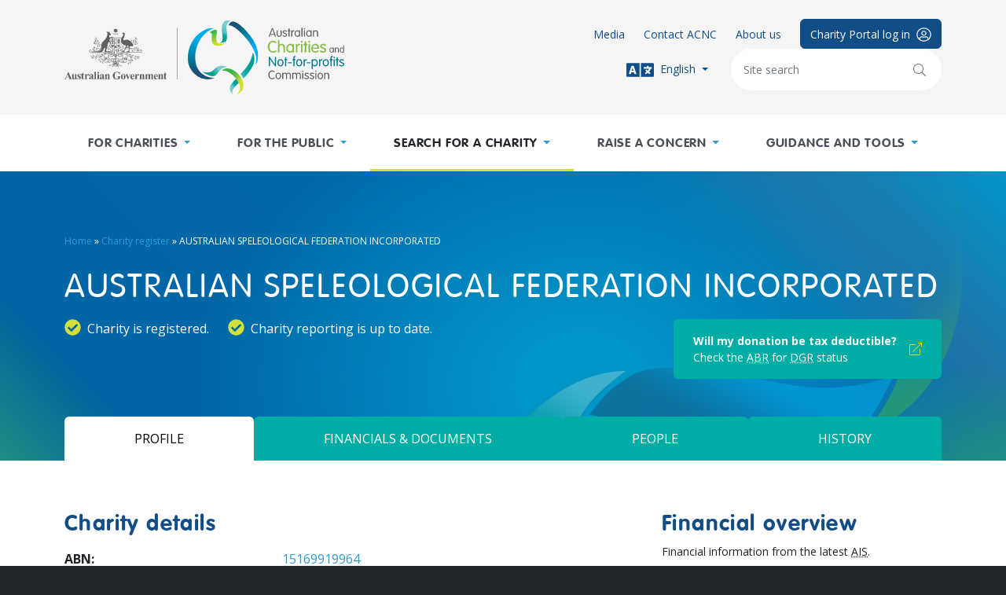

--- FILE ---
content_type: text/html; charset=UTF-8
request_url: https://www.acnc.gov.au/charity/charities/a94f00b5-c48a-ec11-8d20-000d3ad22e9d/profile
body_size: 8265
content:
<!DOCTYPE html>
<html lang="en" dir="ltr" prefix="content: http://purl.org/rss/1.0/modules/content/  dc: http://purl.org/dc/terms/  foaf: http://xmlns.com/foaf/0.1/  og: http://ogp.me/ns#  rdfs: http://www.w3.org/2000/01/rdf-schema#  schema: http://schema.org/  sioc: http://rdfs.org/sioc/ns#  sioct: http://rdfs.org/sioc/types#  skos: http://www.w3.org/2004/02/skos/core#  xsd: http://www.w3.org/2001/XMLSchema# ">
  <head>
    <!-- Google Tag Manager -->
    <script>(function(w,d,s,l,i){w[l]=w[l]||[];w[l].push({'gtm.start':
          new Date().getTime(),event:'gtm.js'});var f=d.getElementsByTagName(s)[0],
        j=d.createElement(s),dl=l!='dataLayer'?'&l='+l:'';j.async=true;j.src=
        'https://www.googletagmanager.com/gtm.js?id='+i+dl;f.parentNode.insertBefore(j,f);
      })(window,document,'script','dataLayer','GTM-W9FBCZB');</script>
    <!-- End Google Tag Manager -->
    <meta charset="utf-8" />
<link rel="canonical" href="https://www.acnc.gov.au/charity" />
<meta name="Generator" content="Drupal 10 (http://drupal.org) + GovCMS (http://govcms.gov.au)" />
<meta name="MobileOptimized" content="width" />
<meta name="HandheldFriendly" content="true" />
<meta name="viewport" content="width=device-width, initial-scale=1, shrink-to-fit=no" />
<meta http-equiv="x-ua-compatible" content="ie=edge" />
<meta property="description" content="1) On-the-ground: The charity provided funds to assist practical conservation efforts in caves and karst landscapes. This included delicate…" />
<link rel="icon" href="/themes/custom/acnc/favicon.svg" type="image/svg+xml" />

    <title>AUSTRALIAN SPELEOLOGICAL FEDERATION INCORPORATED | ACNC</title>
    <link rel="stylesheet" media="all" href="/sites/default/files/css/css_kmvqQNQLOjURZR5AGnBI1OxiFg_z_k5GwsD5vFouVkY.css?delta=0&amp;language=en&amp;theme=acnc&amp;include=eJxFyLENwCAMBMCFCB4JPQYBkkMsGwq2T7pceeDJ1OTJkMvXkTFbwHeJO2ysk7zCuBNUg8LQDNqdim2FxH_inrqzDO-1BD--6k0ZXl8VdSWV" />
<link rel="stylesheet" media="all" href="/modules/custom/acnc_charity_search/assets/dist/css/chunk/chunk-vendors.css?t951s1" />
<link rel="stylesheet" media="all" href="/modules/custom/acnc_charity_search/assets/dist/css/app.css?t951s1" />
<link rel="stylesheet" media="all" href="/sites/default/files/css/css_8NAkQSC1whUjx5okw7nj1BIrs5HGZjy1UkzVote72ZA.css?delta=3&amp;language=en&amp;theme=acnc&amp;include=eJxFyLENwCAMBMCFCB4JPQYBkkMsGwq2T7pceeDJ1OTJkMvXkTFbwHeJO2ysk7zCuBNUg8LQDNqdim2FxH_inrqzDO-1BD--6k0ZXl8VdSWV" />
<link rel="stylesheet" media="all" href="/themes/custom/acnc/assets/dist/css/vendors.css?t951s1" />
<link rel="stylesheet" media="all" href="/themes/custom/acnc/assets/dist/css/app.css?t951s1" />
<link rel="stylesheet" media="print" href="/themes/custom/acnc/assets/dist/css/print.css?t951s1" />

    

  </head>
  <body class="layout-no-sidebars path-charity">
  <!-- Google Tag Manager (noscript) -->
  <noscript><iframe src="https://www.googletagmanager.com/ns.html?id=GTM-W9FBCZB"
                    height="0" width="0" style="display:none;visibility:hidden"></iframe></noscript>
  <!-- End Google Tag Manager (noscript) -->
    <a href="#main-content" class="visually-hidden-focusable">
      Skip to main content
    </a>
    
      <div class="dialog-off-canvas-main-canvas" data-off-canvas-main-canvas>
    <a name="top"></a>
<div id="page-wrapper">
  <div id="page">

    <header id="site-header" class="site-header" role="banner" aria-label="Site header">

      <div class="top py-4 bg-light">
        <div class="container">

          <div class="row">
                        <div class="col-5 col-sm-4">
                  <a href="/" title="Home" rel="home" class="logo-link d-inline-block">
          <img src="/themes/custom/acnc/logo.svg" alt="Home" class="logo img-fluid" />
    
    
    
  </a>



            </div>
                        <div class="col">

              <div class="d-flex flex-row flex-md-column align-items-center align-items-md-end justify-content-end gap-3 gap-sm-3 gap-lg-4">

                                    <nav role="navigation" aria-labelledby="block-portal-menu" id="block-portal" class="block block-menu navigation menu--portal">
            
  <h2 class="visually-hidden" id="block-portal-menu">Portal</h2>
  

          <ul class="menu row row-cols-auto gx-3 gx-lg-4 small list-unstyled mb-0 align-items-center">
      
        
                        
        
    <li class="col d-none d-md-block">
      <a href="/media" class="link-primary" data-drupal-link-system-path="node/16">Media</a>
    </li>
      
        
                        
        
    <li class="col d-none d-md-block">
      <a href="/contact-us" class="link-primary" data-drupal-link-system-path="node/18">Contact ACNC</a>
    </li>
      
        
                        
        
    <li class="col d-none d-md-block">
      <a href="/about" class="link-primary" data-drupal-link-system-path="node/17">About us</a>
    </li>
      
        
                  
        
    <li class="col d-none d-sm-block">
      <a href="https://charity.acnc.gov.au" class="btn btn btn-primary" target="_blank">        <span class="small">Charity Portal log in<i class="fal fa-user-circle fa-lg ms-2 d-none d-lg-inline-block" aria-hidden="true"></i>
        </span>
      </a>
    </li>
    </ul>


  </nav>


                
                <div class="d-none d-md-flex row row-cols-auto gx-3 gx-lg-4 align-items-center">
                                    <div class="col">
                    <div class="btn-group">
                      <button class="btn btn-sm py-0 px-1 link-primary dropdown-toggle" type="button" data-bs-toggle="dropdown" aria-expanded="false">
                        <i class="fas fa-language fa-2x me-1" aria-hidden="true"></i> English
                      </button>

                      <ul class="dropdown-menu dropdown-menu-lg-end">
                                                <li>
                          <a href="/about/other-languages#ar" class="dropdown-item small">
                            Arabic
                          </a>
                        </li>
                                                <li>
                          <a href="/about/other-languages#aii" class="dropdown-item small">
                            Assyrian
                          </a>
                        </li>
                                                <li>
                          <a href="/about/other-languages#zh-hans" class="dropdown-item small">
                            Chinese (Simplified) / Mandarin
                          </a>
                        </li>
                                                <li>
                          <a href="/about/other-languages#zh-hant" class="dropdown-item small">
                            Chinese (Traditional) / Cantonese
                          </a>
                        </li>
                                                <li>
                          <a href="/about/other-languages#prs" class="dropdown-item small">
                            Dari
                          </a>
                        </li>
                                                <li>
                          <a href="/about/other-languages#fas" class="dropdown-item small">
                            Farsi
                          </a>
                        </li>
                                                <li>
                          <a href="/about/other-languages#hi" class="dropdown-item small">
                            Hindi
                          </a>
                        </li>
                                                <li>
                          <a href="/about/other-languages#ko" class="dropdown-item small">
                            Korean
                          </a>
                        </li>
                                                <li>
                          <a href="/about/other-languages#pa" class="dropdown-item small">
                            Punjabi
                          </a>
                        </li>
                                                <li>
                          <a href="/about/other-languages#si" class="dropdown-item small">
                            Sinhalese
                          </a>
                        </li>
                                                <li>
                          <a href="/about/other-languages#es" class="dropdown-item small">
                            Spanish
                          </a>
                        </li>
                                                <li>
                          <a href="/about/other-languages#so" class="dropdown-item small">
                            Somali
                          </a>
                        </li>
                                                <li>
                          <a href="/about/other-languages#th" class="dropdown-item small">
                            Thai
                          </a>
                        </li>
                                                <li>
                          <a href="/about/other-languages#tr" class="dropdown-item small">
                            Turkish
                          </a>
                        </li>
                                                <li>
                          <a href="/about/other-languages#vi" class="dropdown-item small">
                            Vietnamese
                          </a>
                        </li>
                                              </ul>
                    </div>
                  </div>
                  
                  <form action="/search" method="get" class="col">
                    <div class="input-group position-relative">
                      <input name="keyword" type="text" class="form-control small rounded-pill py-lg-3 px-3 pe-6 border-0" placeholder="Site search" aria-label="Keywords" size="25">
                      <button class="position-absolute top-50 end-0 translate-middle-y me-lg-2 btn btn-outline-secondary border-0 rounded-circle" type="submit">
                        <i class="fal fa-search" aria-hidden="true"></i>
                        <span class="visually-hidden">Search</span>
                      </button>
                    </div>
                  </form>
                </div>


                <div class="header-mobile d-md-none">
                  <button type="button" class="btn btn-outline-info">
                    <i class="fal fa-bars" aria-hidden="true"></i>
                    <span class="visually-hidden">Menu</span>
                  </button>
                </div>

              </div>

            </div>
          </div>
        </div>
      </div>

            <div class="bottom bg-white d-none d-md-block">
          <nav role="navigation" aria-labelledby="block-main-site-navigation-menu" id="block-main-site-navigation" class="block block-menu navigation menu--main">
            
  <h2 class="visually-hidden" id="block-main-site-navigation-menu">Main navigation</h2>
  

        
<div class="container">
  <ul class="nav nav-fill">
          
      <li class="nav-item">
        
        <a href="/for-charities" class="nav-link py-3 py-xl-4 px-1 px-lg-2 text-uppercase fw-bold dropdown-toggle" data-drupal-link-system-path="node/10">For charities</a>

                <div class="expanse py-5 text-white text-start">
          <div class="container">
            <div class="row">

                            <aside class="col-3 me-lg-4">
                
            <div class="field field--name-taxonomy-term-title field--type-ds field--label-hidden field__item"><strong class="h3 d-block fw-light text-uppercase">
  For charities
</strong>
</div>
      
            <div class="clearfix text-formatted field field--name-description field--type-text-long field--label-hidden field__item"><div class="text-muted"><p>Information to help charities meet their obligations.</p></div>
</div>
      <div class="mt-4 field field--name-field-items field--label-hidden">
  <a href="https://charity.acnc.gov.au/" class="btn btn-success text-uppercase p-lg-3 px-xl-4 d-flex align-items-center">      <div class="d-none d-xl-block me-3 x-small">
        <img src="/sites/default/files/icons/2021-05/charity-login-white.svg" class="svg-icon" width="50" alt="" aria-hidden="true" role="presentation" loading="lazy"/>
      </div>
    
    <div class="flex-grow-1 text-start small">Log in to the Charity Portal</div>

    <div class="ms-3">
      <i class="fal fa-arrow-right" aria-hidden="true"></i>
    </div></a>



</div>



              </aside>
              
              <div class="col">
                              <ul class="expanse-grid list-unstyled">
    
                <li class="mb-4 d-flex-inline">
        
        <a href="/for-charities/start-charity" class="h5 pb-2 border-bottom border-info" data-drupal-link-system-path="node/947">Start a charity</a>

                                <ul class="list-unstyled">
    
                <li class="mt-1">
        
        <a href="/for-charities/start-charity/you-start-charity" data-drupal-link-system-path="node/952">Before you start a charity</a>

              </li>
                <li class="mt-1">
        
        <a href="/for-charities/start-charity/apply" data-drupal-link-system-path="node/948">Apply now</a>

              </li>
                <li class="mt-1">
        
        <a href="/for-charities/start-charity/role-acnc-deciding-charity-status" data-drupal-link-system-path="node/1478">Role of the ACNC in deciding charity status</a>

              </li>
        </ul>
  
              </li>
                <li class="mb-4 d-flex-inline">
        
        <a href="/for-charities/annual-information-statement" class="h5 pb-2 border-bottom border-info" data-drupal-link-system-path="node/868">The Annual Information Statement</a>

                                <ul class="list-unstyled">
    
                <li class="mt-1">
        
        <a href="/for-charities/annual-information-statement/2025-annual-information-statement-hub" data-drupal-link-system-path="node/1678">2025 Annual Information Statement Hub</a>

              </li>
                <li class="mt-1">
        
        <a href="/for-charities/annual-information-statement/2024-annual-information-statement-hub" data-drupal-link-system-path="node/1600">2024 Annual Information Statement Hub</a>

              </li>
                <li class="mt-1">
        
        <a href="/for-charities/annual-information-statement/2023-annual-information-statement-hub" data-drupal-link-system-path="node/1468">2023 Annual Information Statement Hub</a>

              </li>
                <li class="mt-1">
        
        <a href="/for-charities/annual-information-statement/other-annual-information-statement-resources" data-drupal-link-system-path="node/875">Other Annual Information Statement resources</a>

              </li>
                <li class="mt-1">
        
        <a href="/for-charities/annual-information-statement/failure-submit-annual-information-statement" data-drupal-link-system-path="node/1192">Failure to submit an Annual Information Statement</a>

              </li>
        </ul>
  
              </li>
                <li class="mb-4 d-flex-inline">
        
        <a href="/for-charities/manage-your-charity" class="h5 pb-2 border-bottom border-info" data-drupal-link-system-path="node/883">Manage your charity</a>

                                <ul class="list-unstyled">
    
                <li class="mt-1">
        
        <a href="/for-charities/manage-your-charity/obligations-acnc" data-drupal-link-system-path="node/915">Obligations to the ACNC</a>

              </li>
                <li class="mt-1">
        
        <a href="/for-charities/manage-your-charity/notifying-acnc" data-drupal-link-system-path="node/910">Notifying the ACNC</a>

              </li>
                <li class="mt-1">
        
        <a href="/for-charities/manage-your-charity/financial-and-other-reporting" data-drupal-link-system-path="node/885">Financial and other reporting</a>

              </li>
                <li class="mt-1">
        
        <a href="/for-charities/manage-your-charity/governance-hub" data-drupal-link-system-path="node/886">Governance Hub</a>

              </li>
                <li class="mt-1">
        
        <a href="/for-charities/manage-your-charity/acnc-forms" data-drupal-link-system-path="node/996">ACNC forms</a>

              </li>
                <li class="mt-1">
        
        <a href="/for-charities/manage-your-charity/other-regulators" data-drupal-link-system-path="node/928">Other regulators</a>

              </li>
        </ul>
  
              </li>
        </ul>
  
              </div>
            </div>
          </div>
        </div>
        
      </li>
          
      <li class="nav-item">
        
        <a href="/for-public" class="nav-link py-3 py-xl-4 px-1 px-lg-2 text-uppercase fw-bold dropdown-toggle" data-drupal-link-system-path="node/11">For the public</a>

                <div class="expanse py-5 text-white text-start">
          <div class="container">
            <div class="row">

                            <aside class="col-3 me-lg-4">
                
            <div class="field field--name-taxonomy-term-title field--type-ds field--label-hidden field__item"><strong class="h3 d-block fw-light text-uppercase">
  For the public
</strong>
</div>
      
            <div class="clearfix text-formatted field field--name-description field--type-text-long field--label-hidden field__item"><div class="text-muted"><p>Information for donors, volunteers, charities and researchers.</p></div>
</div>
      <div class="mt-4 field field--name-field-items field--label-hidden">
  <a href="/charity" class="btn btn-success text-uppercase p-lg-3 px-xl-4 d-flex align-items-center">      <div class="d-none d-xl-block me-3 x-small">
        <img src="/sites/default/files/icons/2021-05/question-white.svg" class="svg-icon" width="50" alt="" aria-hidden="true" role="presentation" loading="lazy"/>
      </div>
    
    <div class="flex-grow-1 text-start small">Find a charity</div>

    <div class="ms-3">
      <i class="fal fa-arrow-right" aria-hidden="true"></i>
    </div></a>



</div>



              </aside>
              
              <div class="col">
                              <ul class="expanse-grid list-unstyled">
    
                <li class="mb-4 d-flex-inline">
        
        <a href="/for-public/helping-charity" class="h5 pb-2 border-bottom border-info" data-drupal-link-system-path="node/8">Helping a charity</a>

                                <ul class="list-unstyled">
    
                <li class="mt-1">
        
        <a href="/for-public/helping-charity/donating-and-volunteering" data-drupal-link-system-path="node/976">Donating and volunteering</a>

              </li>
                <li class="mt-1">
        
        <a href="/for-public/helping-charity/donating-legitimate-charities" data-drupal-link-system-path="node/978">Donating to legitimate charities</a>

              </li>
        </ul>
  
              </li>
                <li class="mb-4 d-flex-inline">
        
        <a href="/for-public/my-donation-tax-deductible" class="h5 pb-2 border-bottom border-info" data-drupal-link-system-path="node/974">Is my donation tax deductible?</a>

              </li>
                <li class="mb-4 d-flex-inline">
        
        <a href="/for-public/understanding-charities" class="h5 pb-2 border-bottom border-info" data-drupal-link-system-path="node/979">Understanding charities</a>

                                <ul class="list-unstyled">
    
                <li class="mt-1">
        
        <a href="/for-public/understanding-charities/understanding-financial-information-charity-register" data-drupal-link-system-path="node/984">Financial information on the Charity Register</a>

              </li>
                <li class="mt-1">
        
        <a href="/for-public/understanding-charities/charities-and-administration-costs" data-drupal-link-system-path="node/981">Charities and administration costs</a>

              </li>
                <li class="mt-1">
        
        <a href="/for-public/understanding-charities/charity-fundraising-and-public" data-drupal-link-system-path="node/982">Charity fundraising and the public</a>

              </li>
        </ul>
  
              </li>
        </ul>
  
              </div>
            </div>
          </div>
        </div>
        
      </li>
          
      <li class="nav-item is-active">
        
        <a href="/charity" data-cta-id="find-charity" class="charity-app-link nav-link py-3 py-xl-4 px-1 px-lg-2 text-uppercase fw-bold dropdown-toggle is-active" data-drupal-link-system-path="charity" aria-current="page">Search for a charity</a>

                <div class="expanse py-5 text-white text-start">
          <div class="container">
            <div class="row">

                            <aside class="col-3 me-lg-4">
                
            <div class="field field--name-taxonomy-term-title field--type-ds field--label-hidden field__item"><strong class="h3 d-block fw-light text-uppercase">
  Find a charity
</strong>
</div>
      
            <div class="clearfix text-formatted field field--name-description field--type-text-long field--label-hidden field__item"><div class="text-muted"><p>Details of Australian registered charities.</p></div>
</div>
      <div class="mt-4 field field--name-field-items field--label-hidden">
  <a href="/charity/registered-charity-tick" class="btn btn-success text-uppercase p-lg-3 px-xl-4 d-flex align-items-center">      <div class="d-none d-xl-block me-3 x-small">
        <img src="/sites/default/files/icons/2021-05/acnc-register-tick-white.svg" class="svg-icon" width="50" alt="" aria-hidden="true" role="presentation" loading="lazy"/>
      </div>
    
    <div class="flex-grow-1 text-start small">What is the Charity Tick?</div>

    <div class="ms-3">
      <i class="fal fa-arrow-right" aria-hidden="true"></i>
    </div></a>



</div>



              </aside>
              
              <div class="col">
                              <ul class="expanse-grid list-unstyled">
    
                <li class="mb-4 d-flex-inline is-active">
        
        <a href="/charity" class="charity-app-link h5 pb-2 border-bottom border-info is-active" data-drupal-link-system-path="charity" aria-current="page">Search the Charity Register</a>

                                <ul class="list-unstyled">
    
                <li class="mt-1">
        
        <a href="/charity/recently-registered-charities" data-drupal-link-system-path="node/15">Recently registered charities</a>

              </li>
                <li class="mt-1">
        
        <a href="/charity/compliance-action-against-charities" data-drupal-link-system-path="node/814">Compliance action against charities</a>

              </li>
        </ul>
  
              </li>
                <li class="mb-4 d-flex-inline">
        
        <a href="/charity/registered-charity-tick" class="h5 pb-2 border-bottom border-info" data-drupal-link-system-path="node/19">Registered Charity Tick</a>

                                <ul class="list-unstyled">
    
                <li class="mt-1">
        
        <a href="/charity/registered-charity-tick/information-charities" data-drupal-link-system-path="node/807">Information about the Tick</a>

              </li>
                <li class="mt-1">
        
        <a href="/charity/registered-charity-tick/terms-and-conditions" data-drupal-link-system-path="node/856">Terms and Conditions of use for the Registered Charity Tick</a>

              </li>
        </ul>
  
              </li>
                <li class="mb-4 d-flex-inline">
        
        <a href="/charity/about-charity-register" class="h5 pb-2 border-bottom border-info" data-drupal-link-system-path="node/809">About the Charity Register</a>

                                <ul class="list-unstyled">
    
                <li class="mt-1">
        
        <a href="/charity/about-charity-register/download-charity-register-data" data-drupal-link-system-path="node/810">Download Charity Register data</a>

              </li>
                <li class="mt-1">
        
        <a href="/charity/about-acnc-charity-register/information-charity-register" data-drupal-link-system-path="node/811">Information on the Charity Register</a>

              </li>
        </ul>
  
              </li>
        </ul>
  
              </div>
            </div>
          </div>
        </div>
        
      </li>
          
      <li class="nav-item">
        
        <a href="/raise-concern" class="nav-link py-3 py-xl-4 px-1 px-lg-2 text-uppercase fw-bold dropdown-toggle" data-drupal-link-system-path="node/12">Raise a concern</a>

                <div class="expanse py-5 text-white text-start">
          <div class="container">
            <div class="row">

                            <aside class="col-3 me-lg-4">
                
            <div class="field field--name-taxonomy-term-title field--type-ds field--label-hidden field__item"><strong class="h3 d-block fw-light text-uppercase">
  Have a concern?
</strong>
</div>
      
            <div class="clearfix text-formatted field field--name-description field--type-text-long field--label-hidden field__item"><div class="text-muted"><p>We take concerns about registered charities seriously.</p>

<p>Find out what we can and can't investigate.</p></div>
</div>
      <div class="mt-4 field field--name-field-items field--label-hidden">
  <a href="https://public-forms.acnc.gov.au/form/5ad817c1a71dbe77e8fc3790" class="btn btn-success text-uppercase p-lg-3 px-xl-4 d-flex align-items-center">      <div class="d-none d-xl-block me-3 x-small">
        <img src="/sites/default/files/icons/2021-05/raise-concern-white.svg" class="svg-icon" width="50" alt="" aria-hidden="true" role="presentation" loading="lazy"/>
      </div>
    
    <div class="flex-grow-1 text-start small">Raise a concern about a charity</div>

    <div class="ms-3">
      <i class="fal fa-arrow-right" aria-hidden="true"></i>
    </div></a>



</div>



              </aside>
              
              <div class="col">
                              <ul class="expanse-grid list-unstyled">
    
                <li class="mb-4 d-flex-inline">
        
        <a href="/raise-concern/concerns-about-charities" class="h5 pb-2 border-bottom border-info" data-drupal-link-system-path="node/9">Concerns about charities</a>

                                <ul class="list-unstyled">
    
                <li class="mt-1">
        
        <a href="/raise-concern/concerns-about-charities/what-acnc-can-investigate" data-drupal-link-system-path="node/1091">What the ACNC can investigate</a>

              </li>
                <li class="mt-1">
        
        <a href="/raise-concern/concerns-about-charities/what-acnc-cannot-investigate" data-drupal-link-system-path="node/1092">What the ACNC cannot investigate</a>

              </li>
                <li class="mt-1">
        
        <a href="/raise-concern/concerns-about-charities/internal-disputes" data-drupal-link-system-path="node/1089">Internal disputes</a>

              </li>
        </ul>
  
              </li>
                <li class="mb-4 d-flex-inline">
        
        <a href="/raise-concern/regulating-charities" class="h5 pb-2 border-bottom border-info" data-drupal-link-system-path="node/1093">Regulating charities</a>

                                <ul class="list-unstyled">
    
                <li class="mt-1">
        
        <a href="/raise-concern/regulating-charities/how-we-ensure-charities-meet-their-obligations" data-drupal-link-system-path="node/1096">How we ensure charities meet their obligations</a>

              </li>
                <li class="mt-1">
        
        <a href="/raise-concern/regulating-charities/areas-concern" data-drupal-link-system-path="node/1190">Areas of concern for charity regulation</a>

              </li>
        </ul>
  
              </li>
        </ul>
  
              </div>
            </div>
          </div>
        </div>
        
      </li>
          
      <li class="nav-item">
        
        <a href="/tools" class="nav-link py-3 py-xl-4 px-1 px-lg-2 text-uppercase fw-bold dropdown-toggle" data-drupal-link-system-path="node/13">Guidance and tools</a>

                <div class="expanse py-5 text-white text-start">
          <div class="container">
            <div class="row">

                            <aside class="col-3 me-lg-4">
                
            <div class="field field--name-taxonomy-term-title field--type-ds field--label-hidden field__item"><strong class="h3 d-block fw-light text-uppercase">
  Resources
</strong>
</div>
      
            <div class="clearfix text-formatted field field--name-description field--type-text-long field--label-hidden field__item"><div class="text-muted"><p>Tools to help you manage your charity.</p></div>
</div>
      <div class="mt-4 field field--name-field-items field--label-hidden">
  <a href="/tools/topic-guides" class="btn btn-success text-uppercase p-lg-3 px-xl-4 d-flex align-items-center">      <div class="d-none d-xl-block me-3 x-small">
        <img src="/sites/default/files/icons/2021-05/a-z-topic-guides-white.svg" class="svg-icon" width="50" alt="" aria-hidden="true" role="presentation" loading="lazy"/>
      </div>
    
    <div class="flex-grow-1 text-start small">Browse by topic</div>

    <div class="ms-3">
      <i class="fal fa-arrow-right" aria-hidden="true"></i>
    </div></a>



</div>



              </aside>
              
              <div class="col">
                              <ul class="expanse-grid list-unstyled">
    
                <li class="mb-4 d-flex-inline">
        
        <a href="/tools/topic-guides" class="h5 pb-2 border-bottom border-info" data-drupal-link-system-path="node/14">Browse by topic</a>

                                <ul class="list-unstyled">
    
                <li class="mt-1">
        
        <a href="/tools/topic-guides" data-drupal-link-system-path="node/14">A-Z topic list</a>

              </li>
        </ul>
  
              </li>
                <li class="mb-4 d-flex-inline">
        
        <a href="/tools/guidance" class="h5 pb-2 border-bottom border-info" data-drupal-link-system-path="node/72">Guidance</a>

                                <ul class="list-unstyled">
    
                <li class="mt-1">
        
        <a href="/tools/factsheets" data-drupal-link-system-path="node/68">Factsheets</a>

              </li>
                <li class="mt-1">
        
        <a href="/tools/guides" data-drupal-link-system-path="node/71">Guides</a>

              </li>
                <li class="mt-1">
        
        <a href="/tools/guidance/commissioners-interpretation-statements" data-drupal-link-system-path="node/70">Commissioner&#039;s Interpretation Statements</a>

              </li>
                <li class="mt-1">
        
        <a href="/tools/guidance/decision-impact-statements" data-drupal-link-system-path="node/1286">Decision Impact Statements</a>

              </li>
        </ul>
  
              </li>
                <li class="mb-4 d-flex-inline">
        
        <a href="/tools/online-learning" class="h5 pb-2 border-bottom border-info" data-drupal-link-system-path="node/1381">Online Learning</a>

              </li>
                <li class="mb-4 d-flex-inline">
        
        <a href="/tools/webinars" class="h5 pb-2 border-bottom border-info" data-drupal-link-system-path="node/79">Webinars</a>

                                <ul class="list-unstyled">
    
                <li class="mt-1">
        
        <a href="/tools/webinars#upcoming" data-drupal-link-system-path="node/79">Register for upcoming webinars</a>

              </li>
                <li class="mt-1">
        
        <a href="/tools/webinars#completed" data-drupal-link-system-path="node/79">Download past webinars</a>

              </li>
        </ul>
  
              </li>
                <li class="mb-4 d-flex-inline">
        
        <a href="/tools/other-resources" class="h5 pb-2 border-bottom border-info" data-drupal-link-system-path="node/74">Other resources</a>

                                <ul class="list-unstyled">
    
                <li class="mt-1">
        
        <a href="/tools/reports" data-drupal-link-system-path="node/77">ACNC reports</a>

              </li>
                <li class="mt-1">
        
        <a href="/tools/templates" data-drupal-link-system-path="node/75">Templates</a>

              </li>
                <li class="mt-1">
        
        <a href="/tools/other-resources/acnc-small-charities-library" data-drupal-link-system-path="node/1194">ACNC Small Charities Library</a>

              </li>
                <li class="mt-1">
        
        <a href="/tools/other-resources/charity-data-hub" data-drupal-link-system-path="node/972">Charity Data Hub</a>

              </li>
                <li class="mt-1">
        
        <a href="/tools/podcasts" data-drupal-link-system-path="node/86">Charity Chat podcast</a>

              </li>
        </ul>
  
              </li>
                <li class="mb-4 d-flex-inline">
        
        <a href="/tools/charity-governance-tools" class="h5 pb-2 border-bottom border-info" data-drupal-link-system-path="node/1464">Charity governance tools</a>

                                <ul class="list-unstyled">
    
                <li class="mt-1">
        
        <a href="/tools/charity-governance-tools/conflicts-interest-tool" data-drupal-link-system-path="node/1655">Conflicts of interest tool</a>

              </li>
                <li class="mt-1">
        
        <a href="/tools/charity-governance-tools/related-party-transactions-tool" data-drupal-link-system-path="node/1728">Related party transactions tool</a>

              </li>
                <li class="mt-1">
        
        <a href="/tools/charity-governance-tools/record-keeping-tool" data-drupal-link-system-path="node/1729">Record-keeping tool</a>

              </li>
        </ul>
  
              </li>
        </ul>
  
              </div>
            </div>
          </div>
        </div>
        
      </li>
      </ul>
</div>





  </nav>


      </div>
          </header>


        <div id="teleport-sticky-target" class="position-sticky top-0 w-100"></div>


    <div id="main-wrapper" class="layout-main-wrapper">

            <header id="content-header" class="content-header position-relative" role="banner" aria-label="Content header">
                <div class="content-header-gradient position-absolute h-100 w-100 overflow-hidden top-0 start-0"></div>

        <div class="content-default-image position-absolute h-100 overflow-hidden end-0 bottom-0">
          <div class="h-100 d-flex flex-column justify-content-end">
            <div class="me-lg-5">
              <img src="/themes/custom/acnc/assets/src/images/ribbon-right.png" alt loading="lazy" importance="low" width="608" height="454" aria-hidden="true" role="presentation"/>
            </div>
          </div>
        </div>

                        <div class="content-header-image position-absolute h-100 overflow-hidden end-0 top-0 d-none d-lg-block">
          
            <div class="field field--name-field-media-image field--type-image field--label-hidden field__item">  <img loading="lazy" class="img-fluid image-style-header" src="/sites/default/files/styles/header/public/header/2021-07/charity-bucket.jpg.png?itok=xZk8uWNq" width="880" height="300" alt="" typeof="foaf:Image" />


</div>
      


        </div>
        
        <div class="content-header-content container text-white position-relative py-4 py-md-5 py-lg-6 py-xl-7">
                        <div id="block-acnc-breadcrumbs" class="block block-system block-system-breadcrumb-block">
  

        
  

      <div class="content">
        <nav role="navigation" aria-label="breadcrumb" class="mb-4">
    <ol class="breadcrumb x-small">
                  <li class="breadcrumb-item">
          <a href="/">Home</a>
        </li>
                        <li class="breadcrumb-item">
          <a href="/charity" class="charity-app-link">Charity register</a>
        </li>
                        <li class="breadcrumb-item active">
          Oakdene House Foundation
        </li>
              </ol>
  </nav>

    </div>
  </div>
<div id="block-acnc-page-title" class="block block-core block-page-title-block">
  

        
  

      <div class="content">
      
  <h1 class="title text-uppercase">AUSTRALIAN SPELEOLOGICAL FEDERATION INCORPORATED</h1>


    </div>
  </div>


          
                    <div id="teleport-content-header"></div>
        </div>
      </header>
      


            <div class="content-admin position-relative">
        <aside class="container" role="complementary">
            <div data-drupal-messages-fallback class="hidden"></div>


        </aside>
      </div>

      <div id="main" class="container">
        <div class="row">

          
          <main class="main-content col py-4 py-lg-5 py-xl-6 main-content--contained" id="content" role="main">
            <a id="main-content" tabindex="-1"></a>
              
<div id="vue-app-charity"></div>



                      </main>

                  </div>
      </div>

    </div>

    <div class="back-to-top">
      <a href="#top" class="btn btn-success rounded-circle" title="Top of page">
        <i class="fal fa-arrow-right fa-rotate-270" aria-hidden="true"></i>
      </a>
    </div>

    <footer id="site-footer" class="site-footer bg-dark text-white py-5 py-md-6 py-lg-7 py-xl-8">

      <div class="container">

        <div class="row row-cols-auto">


          <div class="col">
            <div class="d-flex gap-3">
              <div class="d-none d-sm-block fs-5">
                <i class="ci ci-get-in-touch" aria-hidden="true"></i>
              </div>
              <div class="align-self-center">
                <h3 class="mb-1 text-uppercase fw-light">Get in touch with the ACNC</h3>
                <p class="mb-0">Visit our <a href="/contact-us" class="link-success">Contact page</a> for all the ways to contact us</p>
              </div>
            </div>
          </div>


          <div class="col ms-lg-auto mt-3 mt-lg-0">
            <ul class="list-unstyled fs-4 d-flex m-0">
              <li>
                <a href="https://www.facebook.com/ACNC.gov.au/" class="fa-stack link-facebook">
                  <i class="fas fa-square fa-stack-2x"></i>
                  <i class="fab fa-facebook-f fa-stack-1x fa-inverse"></i>
                  <span class="visually-hidden">Facebook</span>
                </a>
              </li>
              <li>
                <a href="https://twitter.com/ACNC_gov_au" class="fa-stack link-twitter">
                  <i class="fas fa-square fa-stack-2x"></i>
                  <i class="fab fa-twitter fa-stack-1x fa-inverse"></i>
                  <span class="visually-hidden">Twitter</span>
                </a>
              </li>
              <li>
                <a href="https://www.youtube.com/user/ACNCvideos" class="fa-stack link-youtube">
                  <i class="fas fa-square fa-stack-2x"></i>
                  <i class="fab fa-youtube fa-stack-1x fa-inverse"></i>
                  <span class="visually-hidden">YouTube</span>
                </a>
              </li>
              <li>
                <a href="https://au.linkedin.com/company/australian-charities-and-not-for-profits-commission" class="fa-stack link-linkedin">
                  <i class="fas fa-square fa-stack-2x"></i>
                  <i class="fab fa-linkedin-in fa-stack-1x fa-inverse"></i>
                  <span class="visually-hidden">LinkedIn</span>
                </a>
              </li>
            </ul>
          </div>
        </div>


        <div class="border-top border-secondary pt-5 mt-5 d-flex flex-column flex-sm-row gap-4 align-items-sm-center">
                        <nav role="navigation" aria-labelledby="block-privacy-menu" id="block-privacy" class="block block-menu navigation menu--privacy">
            
  <h2 class="visually-hidden" id="block-privacy-menu">Privacy</h2>
  

          <ul class="row row-cols-auto gy-2 gx-3 small list-unstyled mb-0">
  
    <li class="col">
      
      <a href="/accessibility" class="link-light" data-drupal-link-system-path="node/337">Accessibility</a>
    </li>
  
    <li class="col">
      
      <a href="/copyright" class="link-light" data-drupal-link-system-path="node/336">Copyright</a>
    </li>
  
    <li class="col">
      
      <a href="/disclaimer" class="link-light" data-drupal-link-system-path="node/335">Disclaimer</a>
    </li>
  
    <li class="col">
      
      <a href="/about/foi" class="link-light" data-drupal-link-system-path="node/338">Freedom of Information</a>
    </li>
  
    <li class="col">
      
      <a href="/privacy" class="link-light" data-drupal-link-system-path="node/339">Privacy</a>
    </li>
  
    <li class="col">
      
      <a href="/sitemap.xml" class="link-light" data-drupal-link-system-path="sitemap.xml">Sitemap</a>
    </li>
  
    <li class="col">
      
      <a href="/feedback" class="link-light" data-drupal-link-system-path="node/340">Website feedback</a>
    </li>
  
    <li class="col">
      
      <a href="/about/careers-acnc" class="link-light" data-drupal-link-system-path="node/1193">Careers</a>
    </li>
    </ul>

  </nav>


          
                    <div class="ms-sm-auto">
            <button type="button" class="btn btn-outline-success dropdown-toggle collapsed" data-bs-toggle="collapse" data-bs-target="#sitemap-menu" aria-expanded="false" aria-controls="sitemap-menu">
              Explore ACNC website
            </button>
          </div>
                  </div>

                <div class="collapse" id="sitemap-menu">
          <div class="border-top border-success mt-4 pt-6">
              <nav role="navigation" aria-labelledby="block-footer-menu" id="block-footer" class="block block-menu navigation menu--footer">
            
  <h2 class="visually-hidden" id="block-footer-menu">Footer</h2>
  

        

<ul class="row row-cols-1 row-cols-md-3 gy-6 list-unstyled mb-0">
      <li class="col">
            <a href="/for-charities" class="link-light text-uppercase h5" data-drupal-link-system-path="node/10">For charities</a>

                  
          <ul class="list-unstyled">
    
                <li class="mt-4">
                <a href="/for-charities/start-charity" class="link-light fw-bold" data-drupal-link-system-path="node/947">Start a charity</a>
                      
          <ul class="list-unstyled mt-2 small">
    
                <li class="mt-1">
                <a href="/for-charities/start-charity/you-start-charity" class="link-light" data-drupal-link-system-path="node/952">Before you start a charity</a>
              </li>
                <li class="mt-1">
                <a href="/for-charities/start-charity/role-acnc-deciding-charity-status/legal-meaning-charity" class="link-light" data-drupal-link-system-path="node/968">What is a charity?</a>
              </li>
                <li class="mt-1">
                <a href="/for-charities/start-charity/you-start-charity/why-register" class="link-light" data-drupal-link-system-path="node/967">Why register a charity</a>
              </li>
                <li class="mt-1">
                <a href="/for-charities/start-charity/you-start-charity/who-can-apply-be-registered" class="link-light" data-drupal-link-system-path="node/965">Charity registration criteria</a>
              </li>
                <li class="mt-1">
                <a href="/for-charities/start-charity/you-start-charity/charitable-purpose" class="link-light" data-drupal-link-system-path="node/951">Charitable purpose</a>
              </li>
                <li class="mt-1">
                <a href="/for-charities/start-charity/apply" class="link-light" data-drupal-link-system-path="node/948">Charity application form</a>
              </li>
        </ul>
  
              </li>
                <li class="mt-4">
                <a href="/for-charities/manage-your-charity" class="link-light fw-bold" data-drupal-link-system-path="node/883">Manage your charity</a>
                      
          <ul class="list-unstyled mt-2 small">
    
                <li class="mt-1">
                <a href="/for-charities/manage-your-charity/obligations-acnc/maintaining-your-charitys-entitlement-registration" class="link-light" data-drupal-link-system-path="node/917">Maintaining your charity status</a>
              </li>
                <li class="mt-1">
                <a href="/for-charities/manage-your-charity/notifying-acnc" class="link-light" data-drupal-link-system-path="node/910">Notifying the ACNC of changes</a>
              </li>
                <li class="mt-1">
                <a href="https://charity.acnc.gov.au/" class="link-light">Submit your Annual Information Statement</a>
              </li>
                <li class="mt-1">
                <a href="/for-charities/manage-your-charity/other-regulators" class="link-light" data-drupal-link-system-path="node/928">Other regulators</a>
              </li>
                <li class="mt-1">
                <a href="/tools/factsheets/fundraising-hub" class="link-light" data-drupal-link-system-path="node/1386">Fundraising Hub</a>
              </li>
        </ul>
  
              </li>
                <li class="mt-4">
                <a href="/tools/factsheets/charity-tax-concessions" class="link-light fw-bold" data-drupal-link-system-path="node/131">Charity tax concessions</a>
                      
          <ul class="list-unstyled mt-2 small">
    
                <li class="mt-1">
                <a href="/tools/factsheets/deductible-gift-recipients-dgr-and-acnc" class="link-light" data-drupal-link-system-path="node/136">Deductible gift recipients (DGRs) and the ACNC</a>
              </li>
        </ul>
  
              </li>
                <li class="mt-4">
                <a href="/for-charities/manage-your-charity/acnc-forms" class="link-light fw-bold" data-drupal-link-system-path="node/996">ACNC forms</a>
              </li>
                <li class="mt-4">
                <a href="/tools/guidance" class="link-light fw-bold" data-drupal-link-system-path="node/72">Resources for charities</a>
              </li>
                <li class="mt-4">
                <a href="https://charity.acnc.gov.au" class="link-light fw-bold">Log in to the Charity Portal</a>
              </li>
        </ul>
  
          </li>
      <li class="col">
            <a href="/for-public" class="link-light text-uppercase h5" data-drupal-link-system-path="node/11">For the public</a>

                  
          <ul class="list-unstyled">
    
                <li class="mt-4">
                <a href="/charity" class="charity-app-link link-light fw-bold is-active" data-drupal-link-system-path="charity" aria-current="page">Search for a charity</a>
              </li>
                <li class="mt-4">
                <a href="https://www.acnc.gov.au/charity/programs/map" class="link-light fw-bold">Search for a charity program</a>
              </li>
                <li class="mt-4">
                <a href="/raise-concern" class="link-light fw-bold" data-drupal-link-system-path="node/12">Raise a concern about a charity</a>
              </li>
                <li class="mt-4">
                <a href="/for-public/helping-charity" class="link-light fw-bold" data-drupal-link-system-path="node/8">Helping a charity</a>
                      
          <ul class="list-unstyled mt-2 small">
    
                <li class="mt-1">
                <a href="/for-public/helping-charity/donating-and-volunteering" class="link-light" data-drupal-link-system-path="node/976">Donating and volunteering</a>
              </li>
                <li class="mt-1">
                <a href="/for-public/my-donation-tax-deductible" class="link-light" data-drupal-link-system-path="node/974">Tax deductible donations</a>
              </li>
                <li class="mt-1">
                <a href="/for-public/helping-charity/donating-legitimate-charities" class="link-light" data-drupal-link-system-path="node/978">Giving with confidence</a>
              </li>
                <li class="mt-1">
                <a href="/tools/guides/crowdfunding-and-charities" class="link-light" data-drupal-link-system-path="node/401">Crowdfunding and charities</a>
              </li>
        </ul>
  
              </li>
                <li class="mt-4">
                <a href="/for-public/understanding-charities" class="link-light fw-bold" data-drupal-link-system-path="node/979">Understanding charities</a>
                      
          <ul class="list-unstyled mt-2 small">
    
                <li class="mt-1">
                <a href="/for-public/understanding-charities/are-there-too-many-charities-australia" class="link-light" data-drupal-link-system-path="node/980">Are there too many charities in Australia?</a>
              </li>
                <li class="mt-1">
                <a href="/for-public/understanding-charities/charities-and-administration-costs" class="link-light" data-drupal-link-system-path="node/981">Charities and administration costs</a>
              </li>
                <li class="mt-1">
                <a href="/for-public/understanding-charities/charity-fundraising-and-public" class="link-light" data-drupal-link-system-path="node/982">Charities and fundraising</a>
              </li>
        </ul>
  
              </li>
                <li class="mt-4">
                <a href="/tools/other-resources/charity-data-hub" class="link-light fw-bold" data-drupal-link-system-path="node/972">Charity Data Hub</a>
                      
          <ul class="list-unstyled mt-2 small">
    
                <li class="mt-1">
                <a href="/tools/topic-guides/australian-charities-report" class="link-light" data-drupal-link-system-path="node/257">Australian charities reports</a>
              </li>
                <li class="mt-1">
                <a href="/charity/about-charity-register/download-charity-register-data" class="link-light" data-drupal-link-system-path="node/810">Download Charity Register data</a>
              </li>
                <li class="mt-1">
                <a href="https://data.gov.au/search?organisation=Australian%20Charities%20and%20Not-for-profits%20Commission%20%28ACNC%29" class="link-light">ACNC datasets</a>
              </li>
        </ul>
  
              </li>
        </ul>
  
          </li>
      <li class="col">
            <a href="/about" class="link-light text-uppercase h5" data-drupal-link-system-path="node/17">About the ACNC</a>

                  
          <ul class="list-unstyled">
    
                <li class="mt-4">
                <a href="/about/corporate-information/our-vision-mission-and-values/organisational-structure" class="link-light fw-bold" data-drupal-link-system-path="node/1164">Corporate information</a>
                      
          <ul class="list-unstyled mt-2 small">
    
                <li class="mt-1">
                <a href="/about/corporate-information/our-vision-mission-and-values" class="link-light" data-drupal-link-system-path="node/842">Vision and mission</a>
              </li>
                <li class="mt-1">
                <a href="/about/corporate-information/our-vision-mission-and-values/our-leaders" class="link-light" data-drupal-link-system-path="node/1189">Our leaders</a>
              </li>
                <li class="mt-1">
                <a href="/about/corporate-information/our-vision-mission-and-values/acnc-advisory-board" class="link-light" data-drupal-link-system-path="node/1111">ACNC Advisory Board</a>
              </li>
                <li class="mt-1">
                <a href="/about/corporate-information/our-vision-mission-and-values/our-corporate-plan" class="link-light" data-drupal-link-system-path="node/1222">Corporate plan</a>
              </li>
                <li class="mt-1">
                <a href="/tools/reports" class="link-light" data-drupal-link-system-path="node/77">Annual reports</a>
              </li>
                <li class="mt-1">
                <a href="/about/acnc-culture-plan/diversity-equity-and-inclusion" class="link-light" data-drupal-link-system-path="node/1166">Diversity, equity and inclusion</a>
              </li>
        </ul>
  
              </li>
                <li class="mt-4">
                <a href="/about" class="link-light fw-bold" data-drupal-link-system-path="node/17">Our work</a>
                      
          <ul class="list-unstyled mt-2 small">
    
                <li class="mt-1">
                <a href="/raise-concern/regulating-charities" class="link-light" data-drupal-link-system-path="node/1093">Regulating charities</a>
              </li>
                <li class="mt-1">
                <a href="/about/red-tape-reduction" class="link-light" data-drupal-link-system-path="node/843">Red tape reduction</a>
              </li>
                <li class="mt-1">
                <a href="/about/corporate-information/our-vision-mission-and-values/regulator-performance" class="link-light" data-drupal-link-system-path="node/831">Regulator performance</a>
              </li>
                <li class="mt-1">
                <a href="/about/corporate-information/corporate-policies/interagency-agreements" class="link-light" data-drupal-link-system-path="node/1136">Agreements with other agencies</a>
              </li>
        </ul>
  
              </li>
                <li class="mt-4">
                <a href="/about/acnc-legislation" class="link-light fw-bold" data-drupal-link-system-path="node/1108">ACNC legislation</a>
              </li>
                <li class="mt-4">
                <a href="/about/reviews-and-appeals" class="link-light fw-bold" data-drupal-link-system-path="node/845">Reviews and appeals</a>
              </li>
                <li class="mt-4">
                <a href="/about/careers-acnc" class="link-light fw-bold" data-drupal-link-system-path="node/1193">Careers with ACNC</a>
              </li>
        </ul>
  
          </li>
  </ul>




  </nav>


          </div>
        </div>
        
      </div>
    </footer>
  </div>
</div>

<nav class="mobile-nav" role="navigation"></nav>


  </div>

    
    <script type="application/json" data-drupal-selector="drupal-settings-json">{"path":{"baseUrl":"\/","pathPrefix":"","currentPath":"charity","currentPathIsAdmin":false,"isFront":false,"currentLanguage":"en"},"pluralDelimiter":"\u0003","suppressDeprecationErrors":true,"acnc_charity_search":{"site_name":"ACNC","base_title":"Charity Register","current_title":"AUSTRALIAN SPELEOLOGICAL FEDERATION INCORPORATED","VUE_APP_GOOGLE_API_KEY":"AIzaSyBJ8sS-__79Nbzc1jHRnqI-rwiYKKNyivo"},"user":{"uid":0,"permissionsHash":"d3cd5b960d99c391fd746ba649571f7386687340fdaafc066b46d79c200f56ee"}}</script>
<script src="/sites/default/files/js/js_l7_PMoxnfy0hIi9v5WsyO_oF-JUvCuHEUZBEB0mU70g.js?scope=footer&amp;delta=0&amp;language=en&amp;theme=acnc&amp;include=eJwlyEEKwCAMBMAPVXySbNegAash8eLvW-gcB5zMbawbI8U-Q2e78F1hh-s-JQTOnmH2_6PBrJKqmAuxdc0XiGQaSg"></script>
<script src="/themes/custom/acnc/assets/dist/js/popper.min.js?v=1.0.3-t951s1"></script>
<script src="/themes/custom/acnc/assets/dist/js/bootstrap.min.js?v=1.0.3-t951s1"></script>
<script src="/themes/custom/acnc/assets/dist/js/app.js?v=1.0.3-t951s1"></script>
<script src="/sites/default/files/js/js_yyWtBsgI9NLil450E6ILKU8RSwmwzLAI5AKealg7ER0.js?scope=footer&amp;delta=4&amp;language=en&amp;theme=acnc&amp;include=eJwlyEEKwCAMBMAPVXySbNegAash8eLvW-gcB5zMbawbI8U-Q2e78F1hh-s-JQTOnmH2_6PBrJKqmAuxdc0XiGQaSg"></script>
<script src="/modules/custom/acnc_charity_search/assets/dist/js/chunk/chunk-vendors.js?v=1.1.0-t951s1"></script>
<script src="/modules/custom/acnc_charity_search/assets/dist/js/app.js?v=1.1.0-t951s1"></script>
<script src="/sites/default/files/js/js_O1pB_YzRDYtKlaRRQaVaZYsspmxtan66ZZ7BZXj5AZQ.js?scope=footer&amp;delta=7&amp;language=en&amp;theme=acnc&amp;include=eJwlyEEKwCAMBMAPVXySbNegAash8eLvW-gcB5zMbawbI8U-Q2e78F1hh-s-JQTOnmH2_6PBrJKqmAuxdc0XiGQaSg"></script>

  </body>
</html>


--- FILE ---
content_type: text/css
request_url: https://www.acnc.gov.au/modules/custom/acnc_charity_search/assets/dist/css/chunk/chunk-5ecd8456.css?id=f73fa626438c9cfb6bd2
body_size: -130
content:
.nav-link[data-v-9f222060]:not(.active){background:var(--bs-success);color:var(--bs-white)}


--- FILE ---
content_type: application/javascript
request_url: https://www.acnc.gov.au/modules/custom/acnc_charity_search/assets/dist/js/chunk/chunk-2d21e17a.js?id=462700af8e41a2410895
body_size: 371
content:
(window["webpackJsonp"]=window["webpackJsonp"]||[]).push([["chunk-2d21e17a"],{d3a6:function(t,a,s){"use strict";s.r(a);var e=function(){var t=this,a=t._self._c;return a("div",[t.charity.data.Abn&&t.charityIsCharity?a("a",{staticClass:"btn btn-success p-lg-3 px-xl-4 d-flex align-items-center",attrs:{href:"https://www.abr.business.gov.au/SearchByAbn.aspx?SearchText="+t.charity.data.Abn,target:"_blank"}},[t._m(0),a("div",{staticClass:"ms-3"},[a("FontAwesomeIcon",{staticClass:"align-self-center text-green",attrs:{icon:["fal","external-link"]}})],1)]):t._e()])},n=[function(){var t=this,a=t._self._c;return a("div",{staticClass:"flex-grow-1 text-start small"},[a("strong",[t._v("Will my donation be tax deductible?")]),a("span",{staticClass:"d-block"},[t._v(" Check the "),a("abbr",{attrs:{title:"Australian Business Register"}},[t._v("ABR")]),t._v(" for "),a("abbr",{attrs:{title:"Deductible Gift Recipient"}},[t._v("DGR")]),t._v(" status ")])])}],i=s("bd5e"),r={name:"TeleportCharityAbrLink",mixins:[i["a"]]},l=r,c=s("2877"),b=Object(c["a"])(l,e,n,!1,null,null,null);a["default"]=b.exports}}]);

--- FILE ---
content_type: application/javascript
request_url: https://www.acnc.gov.au/modules/custom/acnc_charity_search/assets/dist/js/chunk/chunk-5df833e9.js?id=b5ecb5b0e8fe53333a9b
body_size: 334
content:
(window["webpackJsonp"]=window["webpackJsonp"]||[]).push([["chunk-5df833e9"],{2928:function(t,e,r){"use strict";e["a"]={methods:{validUrl(t){const e=t?this.validUrlHref(t):null;var r=new RegExp("^(https?:\\/\\/)?((([a-z\\d]([a-z\\d-]*[a-z\\d])*)\\.)+[a-z]{2,}|((\\d{1,3}\\.){3}\\d{1,3}))(\\:\\d+)?(\\/[-a-z\\d%_.~+]*)*(\\?[;&a-z\\d%_.~+=-]*)?(\\#[-a-z\\d_]*)?$","i");return!!r.test(e)},validUrlHref(t){return t.match(/^https?/i)?t:"http://"+t}}}},bbe2:function(t,e,r){"use strict";r.r(e);var a=function(){var t=this,e=t._self._c;return e("a",{attrs:{href:t.href,target:"_blank",rel:"nofollow noopener"}},[t._v(t._s(t.title))])},n=[],i=r("2928"),l={name:"ListDefinitionLink",mixins:[i["a"]],props:{value:{required:!0}},computed:{href(){return this.validUrlHref(this.value.href)},title(){return this.value.title.replace(/^(https?:\/\/)?(www\.)?/i,"").replace(/\/$/,"")}}},s=l,u=r("2877"),d=Object(u["a"])(s,a,n,!1,null,null,null);e["default"]=d.exports}}]);

--- FILE ---
content_type: application/javascript
request_url: https://www.acnc.gov.au/modules/custom/acnc_charity_search/assets/dist/js/chunk/chunk-2d0e19cf.js?id=7d9a67093e830cc188b9
body_size: 362
content:
(window["webpackJsonp"]=window["webpackJsonp"]||[]).push([["chunk-2d0e19cf"],{"7ad3":function(t,n,e){"use strict";e.r(n);var r=function(){var t=this,n=t._self._c;return n("aside",{staticClass:"charity-print py-4 mt-4"},[n("button",{staticClass:"btn btn-sm px-xl-3 btn-outline-success d-flex align-items-center",attrs:{type:"button"},on:{click:function(n){t.printerEnabled=!0}}},[t._m(0),n("span",[t._v(t._s(t.printerEnabled?"Printing...":"Print charity details"))])]),t.printerEnabled?n("CharityPrintContent",{ref:"printer",on:{printed:function(n){t.printerEnabled=!1},"hook:mounted":function(n){t.printerMounted=!0},"hook:destroyed":function(n){t.printerMounted=!1}}}):t._e()],1)},i=[function(){var t=this,n=t._self._c;return n("span",{staticClass:"me-2 me-xl-3 xx-small"},[n("i",{staticClass:"ci ci-print",attrs:{"aria-hidden":"true"}})])}],a={name:"CharityPrint",components:{CharityPrintContent:()=>Promise.all([e.e("chunk-264e877e"),e.e("chunk-66c2bc26")]).then(e.bind(null,"e985"))},data(){return{printerEnabled:!1,printerMounted:!1}},watch:{printerMounted(t){t&&this.$refs.printer.print()}}},s=a,c=e("2877"),o=Object(c["a"])(s,r,i,!1,null,null,null);n["default"]=o.exports}}]);

--- FILE ---
content_type: application/javascript
request_url: https://www.acnc.gov.au/modules/custom/acnc_charity_search/assets/dist/js/chunk/chunk-2d229998.js?id=0381f45d1a42277ba811
body_size: 367
content:
(window["webpackJsonp"]=window["webpackJsonp"]||[]).push([["chunk-2d229998"],{ddac:function(t,e,s){"use strict";s.r(e);var a=function(){var t=this,e=t._self._c;return t.isRevoked||t.isVolunRevoked?e("MountingPortal",{attrs:{name:"teleport-charity-alert",mountTo:"#teleport-sticky-target",append:""}},[t.isVolunRevoked?e("BaseAlert",{attrs:{type:"danger"}},[e("div",{staticClass:"container text-center fs-5"},[e("FontAwesomeIcon",{staticClass:"me-1",attrs:{icon:["fas","times-circle"]}}),t._v(" "+t._s(t.charityType)+" registration is voluntarily revoked. ")],1)]):t._e(),t.isRevoked?e("BaseAlert",{attrs:{type:"danger"}},[e("div",{staticClass:"container text-center fs-5"},[e("FontAwesomeIcon",{staticClass:"me-1",attrs:{icon:["fas","times-circle"]}}),t._v(" "+t._s(t.charityType)+" registration is revoked. ")],1)]):t._e()],1):t._e()},i=[],n=s("bd5e"),r={name:"TeleportCharityStickyAlert",mixins:[n["a"]],components:{BaseAlert:()=>s.e("chunk-2d216274").then(s.bind(null,"c0f7"))},computed:{isVolunRevoked(){return this.charity.data.Status.match(/^voluntarily revoked/i)},isRevoked(){return!this.isVolunRevoked&&this.charity.data.Status.match(/^revoked/i)}}},o=r,c=s("2877"),l=Object(c["a"])(o,a,i,!1,null,null,null);e["default"]=l.exports}}]);

--- FILE ---
content_type: application/javascript
request_url: https://www.acnc.gov.au/modules/custom/acnc_charity_search/assets/dist/js/chunk/chunk-5ccda475.js?id=224af6f2515ce53141c2
body_size: 3217
content:
(window["webpackJsonp"]=window["webpackJsonp"]||[]).push([["chunk-5ccda475"],{"0c2f":function(t,e,r){"use strict";function n(t){return!!i(t)||!s(t)&&void 0}function i(t){return"string"===typeof t?t.trim().match(/^(yes|y|true|1)$/i):!0===t}function s(t){return"string"===typeof t?t.trim().match(/^(no|n|false|0)$/i):!1===t}r.d(e,"a",(function(){return n}))},1390:function(t,e,r){"use strict";e["a"]={computed:{enforcementOutcomes(){return Object.values(this.charity.data.EnforcementOutcomes||[]).filter(t=>t.Date&&t.Enforcement).sort((t,e)=>new Date(e.Date)-new Date(t.Date))},activeEnforcementOutcomes(){return Object.values(this.enforcementOutcomes).filter(t=>!t.CharityCompliedWithEnforcement)}}}},5742:function(t,e,r){"use strict";e["a"]={computed:{agencyOrics(){return Object.values(this.charity.data.GovernmentAgencies||[]).filter(t=>t.Name.match(/office of the registrar of indigenous corporations/i)&&t.ReferenceNumber)},agencyIsOric(){return!!this.agencyOrics.length},agencyIsDoe(){return!!Object.values(this.charity.data.GovernmentAgencies||[]).filter(t=>t.Name.match(/department of education/i)).length}}}},"5a0c":function(t,e,r){!function(e,r){t.exports=r()}(0,(function(){"use strict";var t=1e3,e=6e4,r=36e5,n="millisecond",i="second",s="minute",a="hour",u="day",c="week",o="month",h="quarter",f="year",d="date",l="Invalid Date",$=/^(\d{4})[-/]?(\d{1,2})?[-/]?(\d{0,2})[Tt\s]*(\d{1,2})?:?(\d{1,2})?:?(\d{1,2})?[.:]?(\d+)?$/,y=/\[([^\]]+)]|Y{1,4}|M{1,4}|D{1,2}|d{1,4}|H{1,2}|h{1,2}|a|A|m{1,2}|s{1,2}|Z{1,2}|SSS/g,m={name:"en",weekdays:"Sunday_Monday_Tuesday_Wednesday_Thursday_Friday_Saturday".split("_"),months:"January_February_March_April_May_June_July_August_September_October_November_December".split("_"),ordinal:function(t){var e=["th","st","nd","rd"],r=t%100;return"["+t+(e[(r-20)%10]||e[r]||e[0])+"]"}},g=function(t,e,r){var n=String(t);return!n||n.length>=e?t:""+Array(e+1-n.length).join(r)+t},p={s:g,z:function(t){var e=-t.utcOffset(),r=Math.abs(e),n=Math.floor(r/60),i=r%60;return(e<=0?"+":"-")+g(n,2,"0")+":"+g(i,2,"0")},m:function t(e,r){if(e.date()<r.date())return-t(r,e);var n=12*(r.year()-e.year())+(r.month()-e.month()),i=e.clone().add(n,o),s=r-i<0,a=e.clone().add(n+(s?-1:1),o);return+(-(n+(r-i)/(s?i-a:a-i))||0)},a:function(t){return t<0?Math.ceil(t)||0:Math.floor(t)},p:function(t){return{M:o,y:f,w:c,d:u,D:d,h:a,m:s,s:i,ms:n,Q:h}[t]||String(t||"").toLowerCase().replace(/s$/,"")},u:function(t){return void 0===t}},v="en",D={};D[v]=m;var M="$isDayjsObject",O=function(t){return t instanceof _||!(!t||!t[M])},w=function t(e,r,n){var i;if(!e)return v;if("string"==typeof e){var s=e.toLowerCase();D[s]&&(i=s),r&&(D[s]=r,i=s);var a=e.split("-");if(!i&&a.length>1)return t(a[0])}else{var u=e.name;D[u]=e,i=u}return!n&&i&&(v=i),i||!n&&v},S=function(t,e){if(O(t))return t.clone();var r="object"==typeof e?e:{};return r.date=t,r.args=arguments,new _(r)},b=p;b.l=w,b.i=O,b.w=function(t,e){return S(t,{locale:e.$L,utc:e.$u,x:e.$x,$offset:e.$offset})};var _=function(){function m(t){this.$L=w(t.locale,null,!0),this.parse(t),this.$x=this.$x||t.x||{},this[M]=!0}var g=m.prototype;return g.parse=function(t){this.$d=function(t){var e=t.date,r=t.utc;if(null===e)return new Date(NaN);if(b.u(e))return new Date;if(e instanceof Date)return new Date(e);if("string"==typeof e&&!/Z$/i.test(e)){var n=e.match($);if(n){var i=n[2]-1||0,s=(n[7]||"0").substring(0,3);return r?new Date(Date.UTC(n[1],i,n[3]||1,n[4]||0,n[5]||0,n[6]||0,s)):new Date(n[1],i,n[3]||1,n[4]||0,n[5]||0,n[6]||0,s)}}return new Date(e)}(t),this.init()},g.init=function(){var t=this.$d;this.$y=t.getFullYear(),this.$M=t.getMonth(),this.$D=t.getDate(),this.$W=t.getDay(),this.$H=t.getHours(),this.$m=t.getMinutes(),this.$s=t.getSeconds(),this.$ms=t.getMilliseconds()},g.$utils=function(){return b},g.isValid=function(){return!(this.$d.toString()===l)},g.isSame=function(t,e){var r=S(t);return this.startOf(e)<=r&&r<=this.endOf(e)},g.isAfter=function(t,e){return S(t)<this.startOf(e)},g.isBefore=function(t,e){return this.endOf(e)<S(t)},g.$g=function(t,e,r){return b.u(t)?this[e]:this.set(r,t)},g.unix=function(){return Math.floor(this.valueOf()/1e3)},g.valueOf=function(){return this.$d.getTime()},g.startOf=function(t,e){var r=this,n=!!b.u(e)||e,h=b.p(t),l=function(t,e){var i=b.w(r.$u?Date.UTC(r.$y,e,t):new Date(r.$y,e,t),r);return n?i:i.endOf(u)},$=function(t,e){return b.w(r.toDate()[t].apply(r.toDate("s"),(n?[0,0,0,0]:[23,59,59,999]).slice(e)),r)},y=this.$W,m=this.$M,g=this.$D,p="set"+(this.$u?"UTC":"");switch(h){case f:return n?l(1,0):l(31,11);case o:return n?l(1,m):l(0,m+1);case c:var v=this.$locale().weekStart||0,D=(y<v?y+7:y)-v;return l(n?g-D:g+(6-D),m);case u:case d:return $(p+"Hours",0);case a:return $(p+"Minutes",1);case s:return $(p+"Seconds",2);case i:return $(p+"Milliseconds",3);default:return this.clone()}},g.endOf=function(t){return this.startOf(t,!1)},g.$set=function(t,e){var r,c=b.p(t),h="set"+(this.$u?"UTC":""),l=(r={},r[u]=h+"Date",r[d]=h+"Date",r[o]=h+"Month",r[f]=h+"FullYear",r[a]=h+"Hours",r[s]=h+"Minutes",r[i]=h+"Seconds",r[n]=h+"Milliseconds",r)[c],$=c===u?this.$D+(e-this.$W):e;if(c===o||c===f){var y=this.clone().set(d,1);y.$d[l]($),y.init(),this.$d=y.set(d,Math.min(this.$D,y.daysInMonth())).$d}else l&&this.$d[l]($);return this.init(),this},g.set=function(t,e){return this.clone().$set(t,e)},g.get=function(t){return this[b.p(t)]()},g.add=function(n,h){var d,l=this;n=Number(n);var $=b.p(h),y=function(t){var e=S(l);return b.w(e.date(e.date()+Math.round(t*n)),l)};if($===o)return this.set(o,this.$M+n);if($===f)return this.set(f,this.$y+n);if($===u)return y(1);if($===c)return y(7);var m=(d={},d[s]=e,d[a]=r,d[i]=t,d)[$]||1,g=this.$d.getTime()+n*m;return b.w(g,this)},g.subtract=function(t,e){return this.add(-1*t,e)},g.format=function(t){var e=this,r=this.$locale();if(!this.isValid())return r.invalidDate||l;var n=t||"YYYY-MM-DDTHH:mm:ssZ",i=b.z(this),s=this.$H,a=this.$m,u=this.$M,c=r.weekdays,o=r.months,h=r.meridiem,f=function(t,r,i,s){return t&&(t[r]||t(e,n))||i[r].slice(0,s)},d=function(t){return b.s(s%12||12,t,"0")},$=h||function(t,e,r){var n=t<12?"AM":"PM";return r?n.toLowerCase():n};return n.replace(y,(function(t,n){return n||function(t){switch(t){case"YY":return String(e.$y).slice(-2);case"YYYY":return b.s(e.$y,4,"0");case"M":return u+1;case"MM":return b.s(u+1,2,"0");case"MMM":return f(r.monthsShort,u,o,3);case"MMMM":return f(o,u);case"D":return e.$D;case"DD":return b.s(e.$D,2,"0");case"d":return String(e.$W);case"dd":return f(r.weekdaysMin,e.$W,c,2);case"ddd":return f(r.weekdaysShort,e.$W,c,3);case"dddd":return c[e.$W];case"H":return String(s);case"HH":return b.s(s,2,"0");case"h":return d(1);case"hh":return d(2);case"a":return $(s,a,!0);case"A":return $(s,a,!1);case"m":return String(a);case"mm":return b.s(a,2,"0");case"s":return String(e.$s);case"ss":return b.s(e.$s,2,"0");case"SSS":return b.s(e.$ms,3,"0");case"Z":return i}return null}(t)||i.replace(":","")}))},g.utcOffset=function(){return 15*-Math.round(this.$d.getTimezoneOffset()/15)},g.diff=function(n,d,l){var $,y=this,m=b.p(d),g=S(n),p=(g.utcOffset()-this.utcOffset())*e,v=this-g,D=function(){return b.m(y,g)};switch(m){case f:$=D()/12;break;case o:$=D();break;case h:$=D()/3;break;case c:$=(v-p)/6048e5;break;case u:$=(v-p)/864e5;break;case a:$=v/r;break;case s:$=v/e;break;case i:$=v/t;break;default:$=v}return l?$:b.a($)},g.daysInMonth=function(){return this.endOf(o).$D},g.$locale=function(){return D[this.$L]},g.locale=function(t,e){if(!t)return this.$L;var r=this.clone(),n=w(t,e,!0);return n&&(r.$L=n),r},g.clone=function(){return b.w(this.$d,this)},g.toDate=function(){return new Date(this.valueOf())},g.toJSON=function(){return this.isValid()?this.toISOString():null},g.toISOString=function(){return this.$d.toISOString()},g.toString=function(){return this.$d.toUTCString()},m}(),k=_.prototype;return S.prototype=k,[["$ms",n],["$s",i],["$m",s],["$H",a],["$W",u],["$M",o],["$y",f],["$D",d]].forEach((function(t){k[t[1]]=function(e){return this.$g(e,t[0],t[1])}})),S.extend=function(t,e){return t.$i||(t(e,_,S),t.$i=!0),S},S.locale=w,S.isDayjs=O,S.unix=function(t){return S(1e3*t)},S.en=D[v],S.Ls=D,S.p={},S}))},bd5e:function(t,e,r){"use strict";var n=r("0c2f");e["a"]={computed:{charity(){return this.$store.state.charity.entity},charityIsCharity(){return!Object(n["a"])(this.charity.data.GroupHeadFlag)},charityIsGroup(){return Object(n["a"])(this.charity.data.GroupHeadFlag)},charityIsReligious(){return Object(n["a"])(this.charity.data.BasicReligiousCharityStatus||!1)},charityType(){return this.charityIsGroup?"Group":"Charity"},charityHasParent(){return!!this.charity.data.ParentAccountId},charityParent(){return this.$store.state.charity.parent}}}}}]);

--- FILE ---
content_type: application/javascript
request_url: https://www.acnc.gov.au/modules/custom/acnc_charity_search/assets/dist/js/chunk/chunk-521d6df2.js?id=5cded613a5397d180538
body_size: 279
content:
(window["webpackJsonp"]=window["webpackJsonp"]||[]).push([["chunk-521d6df2"],{2928:function(t,a,e){"use strict";a["a"]={methods:{validUrl(t){const a=t?this.validUrlHref(t):null;var e=new RegExp("^(https?:\\/\\/)?((([a-z\\d]([a-z\\d-]*[a-z\\d])*)\\.)+[a-z]{2,}|((\\d{1,3}\\.){3}\\d{1,3}))(\\:\\d+)?(\\/[-a-z\\d%_.~+]*)*(\\?[;&a-z\\d%_.~+=-]*)?(\\#[-a-z\\d_]*)?$","i");return!!e.test(a)},validUrlHref(t){return t.match(/^https?/i)?t:"http://"+t}}}},a73a:function(t,a,e){"use strict";e.r(a);var r=function(){var t=this,a=t._self._c;return a("a",{attrs:{href:t.href}},[t._v(t._s(t.value))])},n=[],i=e("2928"),s={name:"ListDefinitionLink",mixins:[i["a"]],props:{value:{required:!0}},computed:{href(){return"mailto:"+this.value}}},u=s,d=e("2877"),l=Object(d["a"])(u,r,n,!1,null,null,null);a["default"]=l.exports}}]);

--- FILE ---
content_type: application/javascript
request_url: https://www.acnc.gov.au/modules/custom/acnc_charity_search/assets/dist/js/chunk/chunk-2d0d6ce5.js?id=1745b7fabc9c067c5098
body_size: 49
content:
(window["webpackJsonp"]=window["webpackJsonp"]||[]).push([["chunk-2d0d6ce5"],{"73b5":function(e,n,t){"use strict";t.r(n);var i=function(){var e=this,n=e._self._c;return n("div",{staticClass:"text-pre-line"},[e._v(e._s(e.value))])},s=[],u={name:"ListDefinitionText",props:{value:{required:!0}}},l=u,a=t("2877"),r=Object(a["a"])(l,i,s,!1,null,null,null);n["default"]=r.exports}}]);

--- FILE ---
content_type: application/javascript
request_url: https://www.acnc.gov.au/themes/custom/acnc/assets/dist/js/chunk/animation-b7c1c1a624cef5607a99.js
body_size: -15
content:
"use strict";(self.webpackChunkacnc=self.webpackChunkacnc||[]).push([[727],{803:(r,s,e)=>{e.r(s),e.d(s,{default:()=>o});var c=e(880),l=e(192),n=e(716);class o{constructor(){c.os.registerPlugin(l.ScrollTrigger),c.os.registerPlugin(n.ScrollToPlugin)}get(){return window.gsap=c.os,c.os}}}}]);